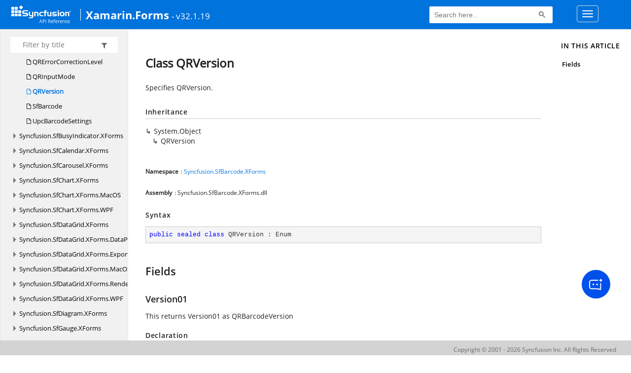

--- FILE ---
content_type: text/html; charset=utf-8
request_url: https://help.syncfusion.com/cr/xamarin/Syncfusion.SfBarcode.XForms.QRVersion.html
body_size: 4882
content:

<html lang="en">
<head>
	<!-- Google Tag Manager -->
	<script>
	(function (w, d, s, l, i) {
	w[l] = w[l] || []; w[l].push({
	'gtm.start':
	new Date().getTime(), event: 'gtm.js'
	}); var f = d.getElementsByTagName(s)[0],
	j = d.createElement(s), dl = l != 'dataLayer' ? '&l=' + l : ''; j.async = true; j.src =
	'https://www.googletagmanager.com/gtm.js?id=' + i + dl; f.parentNode.insertBefore(j, f);
	})(window, document, 'script', 'dataLayer', 'GTM-P3WXFWCW');
	</script>
	<!-- Load GTM-W8WD8WN on user interaction -->
	<script>
	document.addEventListener("DOMContentLoaded", function () {
	const events = ["mousemove", "scroll", "keydown", "touchstart"];
	function loadGTM() {
	events.forEach(event => document.removeEventListener(event, loadGTM));
	(function (w, d, s, l, i) {
	w[l] = w[l] || []; w[l].push({
	'gtm.start':
	new Date().getTime(), event: 'gtm.js'
	}); var f = d.getElementsByTagName(s)[0],
	j = d.createElement(s), dl = l != 'dataLayer' ? '&l=' + l : ''; j.async = true; j.src =
	'https://www.googletagmanager.com/gtm.js?id=' + i + dl; f.parentNode.insertBefore(j, f);
	})(window, document, 'script', 'dataLayer', 'GTM-W8WD8WN');
	}
	events.forEach(event => document.addEventListener(event, loadGTM, { once: true }));
	});
	</script>

    <meta name="viewport" content="width=device-width, initial-scale=1">
 
    <link rel="stylesheet" href="https://cdn.syncfusion.com/documentation/styles/bootstrap.gzip.min.css" />
    <!--Combined the following scripts files style.css, bootstrap-multiselect.css, Site.css and named as crdocumentation.css. it has minified, gziped and referred here.
        File path : "HomePage\Syncfusion.Documentation.Website/Content/Stylesheets/Customfonts/style.css and Syncfusion.Documentation.Website\Content\Stylesheets\CSS\"
    -->
    <link rel="stylesheet" href="/content/stylesheets/customfonts/style.css" />
    <link rel="stylesheet" href="/content/stylesheets/css/crmenu.css" />
    <script src="https://cdn.syncfusion.com/scripts/documentation/custom-scripts/jquery-1.10.2.min.js.gz"></script>
    <script src="https://cdn.syncfusion.com/scripts/documentation/custom-scripts/bootstrap.min.js.gz" defer></script>
    <script src="https://cdn.syncfusion.com/scripts/documentation/custom-scripts/select2.full.min.js.gz" defer></script>
    <script src="https://cdn.syncfusion.com/scripts/documentation/custom-scripts/bootstrap-multiselect.min.js.gz" defer></script>
    <script src="https://cdn.syncfusion.com/scripts/documentation/custom-scripts/WaitingPopup-Search.js.gz" defer></script>
    <script src="https://cdn.syncfusion.com/scripts/documentation/custom-scripts/modernizr-1.7.min.js.gz" defer></script>
    <script src="/scripts/crdocument.js" defer></script>
    <script src="/scripts/waitingpopup.js" defer></script>
    <link rel="alternate" hreflang="en-US" href="https://help.syncfusion.com/cr/xamarin/Syncfusion.SfBarcode.XForms.QRVersion.html" />
    <script type="application/ld+json">
         {"@context": "https://schema.org","@type": "Organization","name": "Syncfusion","url": "https://help.syncfusion.com/cr/xamarin/Syncfusion.SfBarcode.XForms.QRVersion.html","logo": "https://cdn.syncfusion.com/content/images/company-logos/Syncfusion_logos.png","sameAs": ["https://www.facebook.com/Syncfusion","https://twitter.com/Syncfusion","https://www.linkedin.com/company/syncfusion?trk=top_nav_home","mailto:support@syncfusion.com?"]}
    </script>
	<meta name="robots" content="follow, index" />

	<title>Class QRVersion - Xamarin.Forms API Reference | Syncfusion</title>
	<meta name="viewport" content="width=device-width, initial-scale=1">
    <meta charset="utf-8">
    <meta http-equiv="X-UA-Compatible" content="IE=edge,chrome=1">
    <meta name="description" content="Specifies QRVersion.">
    <meta name="viewport" content="width=device-width">
    <meta name="title" content="Class QRVersion
   ">
    
    
    <link rel="shortcut icon" href="../favicon.ico">
    <link rel="stylesheet" href="../styles/docfx.vendor.css">
    <link rel="stylesheet" href="../styles/docfx.css">
    <link rel="stylesheet" href="../styles/main.css">
<link rel="stylesheet" href="../styles/CRLayout.css">
<link rel="stylesheet" href="https://cdn.syncfusion.com/content/stylesheets/components/Stack1.3.7/layoutfont_cdn.css">
    <meta property="docfx:navrel" content="../toc.html">
    <meta property="docfx:tocrel" content="toc.html">
    
    <meta property="docfx:rel" content="../">
    
  <!-- Start Alexa Certify Javascript -->
<script type="text/javascript">
_atrk_opts = { atrk_acct:"LPpPs1Fx9f207i", domain:"syncfusion.com",dynamic: true};
(function() { var as = document.createElement('script'); as.type = 'text/javascript'; as.async = true; as.src = "https://certify-js.alexametrics.com/atrk.js"; var s = document.getElementsByTagName('script')[0];s.parentNode.insertBefore(as, s); })();
</script>
<noscript><img src="https://certify.alexametrics.com/atrk.gif?account=LPpPs1Fx9f207i" style="display:none" height="1" width="1" alt="alexa"></noscript>
<!-- End Alexa Certify Javascript -->

	<link rel="canonical" href="https://help.syncfusion.com/xamarin/Syncfusion.SfBarcode.XForms.QRVersion.html">
</head>
<body data-spy="scroll" data-target="#affix" data-offset="120">
	<!-- Google Tag Manager (noscript) -->
	<noscript><iframe src="https://www.googletagmanager.com/ns.html?id=GTM-P3WXFWCW"
	height="0" width="0" style="display:none;visibility:hidden"></iframe>
	</noscript>
	<!--Interaction-->
	<noscript>
	<iframe src="https://www.googletagmanager.com/ns.html?id=GTM-W8WD8WN"
	height="0" width="0" style="display:none;visibility:hidden"></iframe>
	</noscript>
	<!-- End Google Tag Manager (noscript) -->
    <div id="main_section">
        <input id="tocload" name="tocload" type="hidden" value="False" />


<script type="text/javascript">
    (function () {
        var config = {
            kitId: 'eab3tki',
            scriptTimeout: 5000
        };
        var h = document.getElementsByTagName('html')[0];
        h.className += 'wf-loading';
        var t = setTimeout(function () {
            h.className = h.className.replace(/(\s|^)wf-loading(\s|$)/g, ' ');
            h.className += ' wf-inactive';
        }, config.scriptTimeout);
        var d = false;
        var tk = document.createElement('script');
        tk.src = '//use.typekit.net/' + config.kitId + '.js';
        tk.type = 'text/javascript';
        tk.async = 'true';
        tk.onload = tk.onreadystatechange = function () {
            var rs = this.readyState;
            if (d || rs && rs != 'complete' && rs != 'loaded') return;
            d = true;
            clearTimeout(t);
            try { Typekit.load(config); } catch (e) { }
        };
        var s = document.getElementsByTagName('script')[0];
        s.parentNode.insertBefore(tk, s);
    })();
</script>
<script type="text/javascript">
    (function (d) {
        var config = {
            kitId: 'ihb7xic',
            scriptTimeout: 3000
        },
        h = d.documentElement, t = setTimeout(function () { h.className = h.className.replace(/\bwf-loading\b/g, "") + " wf-inactive"; }, config.scriptTimeout), tk = d.createElement("script"), f = false, s = d.getElementsByTagName("script")[0], a; h.className += " wf-loading"; tk.src = '//use.typekit.net/' + config.kitId + '.js'; tk.async = true; tk.onload = tk.onreadystatechange = function () { a = this.readyState; if (f || a && a != "complete" && a != "loaded") return; f = true; clearTimeout(t); try { Typekit.load(config) } catch (e) { } }; s.parentNode.insertBefore(tk, s)
    })(document);
</script>

    <nav class="navbar navbar-default navbar-fixed-top" id="ug-header">
	    <div class="container-fluid">
			<div class="navbar-header">
				<div class="ug_header_content">
					<a href="https://help.syncfusion.com/">
						<span class="hidden-xs icon-logo" id="logonew"></span>
					</a>
					<div class="visible-xs mobile-layout">
						<img class="menu-icon" src="/content/images/menu-icon_white.png" data-toggle="collapse" href="#sidetoggle" aria-expanded="false" aria-controls="sidetoggle" id="leftside-toc" alt="menu" />
							<a href="https://help.syncfusion.com/">
								<span class="icon-logo" id="logonew"></span>
							</a>
					</div> 
			    </div>

					<h2 id="platformName">
						<a id="platformUrl" href=/cr/xamarin>Xamarin.Forms</a><label>- v32.1.19</label>
					</h2>
				<form class="navbar-form navbar-left">
						<div class="form-group">
							<gcse:search></gcse:search>
						</div>
				</form>
				<button type="button" class="navbar-toggle collapsed" data-toggle="collapse" data-target="#bs-example-navbar-collapse-1" aria-expanded="false">
					<span class="sr-only">Toggle navigation</span>
					<span class="icon-bar"></span>
					<span class="icon-bar"></span>
					<span class="icon-bar"></span>
				</button>
			</div>
        
				<div class="collapse navbar-collapse menu-right-section menu-bar-item" id="bs-example-navbar-collapse-1">
					<ul class="nav navbar-nav"  id="top_link" >
									<li><a href="https://www.syncfusion.com/code-examples" target="_blank">Code Examples</a></li>
									<li><a href="https://help.syncfusion.com/upgrade-guide/xamarin" target="_blank">Upgrade Guide</a></li>
									<li><a href="https://help.syncfusion.com/xamarin/introduction/overview" id="user_guide" target="_blank">User Guide</a></li>
									<li><a href="https://www.syncfusion.com/demos" target="_blank">Demos</a></li>
									<li><a href="https://support.syncfusion.com/create" target="_blank">Support</a></li>
									<li><a href="https://www.syncfusion.com/forums/xamarin.forms" target="_blank">Forums</a></li>
									<li><a id="download_section" href="https://www.syncfusion.com/downloads/xamarin" target="_blank">Download</a></li>
					</ul>
				</div>
	
		  	</div>
	</nav>

        <div id="loader" class="center"></div><div id="splitter"></div>
    <div id="wrapper">
      <header>
        
        <nav id="autocollapse" class="navbar navbar-inverse ng-scope" role="navigation">
          <div class="container">
            <div class="navbar-header">
              <button type="button" class="navbar-toggle" data-toggle="collapse" data-target="#navbar">
                <span class="sr-only">Toggle navigation</span>
                <span class="icon-bar"></span>
                <span class="icon-bar"></span>
                <span class="icon-bar"></span>
              </button>
              
              <a class="navbar-brand" href="../index.html">
                
              </a>
            </div>
            <div class="collapse navbar-collapse" id="navbar">
              <form class="navbar-form navbar-right" role="search" id="search">
                <div class="form-group">
                  <input type="text" class="form-control" id="search-query" placeholder="Search" autocomplete="off">
                </div>
              </form>
            </div>
          </div>
        </nav>
        
        <div class="subnav navbar navbar-default">
          <div class="container hide-when-search" id="breadcrumb">
            <ul class="breadcrumb">
              <li></li>
            </ul>
          </div>
        </div>
      </header>
      <div class="container body-content">
        
        <div id="search-results">
          <div class="search-list"></div>
          <div class="sr-items">
            <p><i class="glyphicon glyphicon-refresh index-loading"></i></p>
          </div>
          <ul id="pagination"></ul>
        </div>
      </div>
      <div role="main" class="container body-content hide-when-search">
        
        <div class="sidenav hide-when-search">
          <a class="btn toc-toggle collapse" data-toggle="collapse" href="#sidetoggle" aria-expanded="false" aria-controls="sidetoggle">Show / Hide Table of Contents</a>
          <div class="sidetoggle collapse" id="sidetoggle">
            <div id="sidetoc"></div>
          </div>
        </div>
        <div class="article row grid-right">
          <div class="col-md-10">
            <article class="content wrap" id="_content" data-uid="Syncfusion.SfBarcode.XForms.QRVersion">
  
  
  <h1 id="Syncfusion_SfBarcode_XForms_QRVersion" data-uid="Syncfusion.SfBarcode.XForms.QRVersion" class="text-break">Class QRVersion
  </h1>
  <div class="markdown level0 summary"><p>Specifies QRVersion.</p>
</div>
  <div class="markdown level0 conceptual"></div>
  <div class="inheritance">
    <h5>Inheritance</h5>
    <div class="level0"><span class="xref">System.Object</span></div>
    <div class="level1"><span class="xref">QRVersion</span></div>
  </div>
  <h6><strong>Namespace</strong>: <a class="xref" href="Syncfusion.SfBarcode.XForms.html">Syncfusion.SfBarcode.XForms</a></h6>
  <h6><strong>Assembly</strong>: Syncfusion.SfBarcode.XForms.dll</h6>
  <h5 id="Syncfusion_SfBarcode_XForms_QRVersion_syntax">Syntax</h5>
  <div class="codewrapper">
    <pre><code class="lang-csharp hljs">public sealed class QRVersion : Enum</code></pre>
  </div>
  <h3 id="fields">Fields
  </h3>
  
  
  
  
  
  <h4 id="Syncfusion_SfBarcode_XForms_QRVersion_Version01" data-uid="Syncfusion.SfBarcode.XForms.QRVersion.Version01">Version01</h4>
  <div class="markdown level1 summary"><p>This returns Version01 as QRBarcodeVersion</p>
</div>
  <div class="markdown level1 conceptual"></div>
  <h5 class="decalaration">Declaration</h5>
  <div class="codewrapper">
    <pre><code class="lang-csharp hljs">public const QRVersion Version01</code></pre>
  </div>
  <h5 class="fieldValue">Field Value</h5>
  <table class="table table-borderedfieldvalue table-striped table-condensed" id="borderedfield">
    <thead>
      <tr>
        <th>Type</th>
        
      </tr>
    </thead>
    <tbody>
      <tr>
        <td><a class="xref" href="Syncfusion.SfBarcode.XForms.QRVersion.html">QRVersion</a></td>
        
      </tr>
    </tbody>
  </table>
  
  
  <h4 id="Syncfusion_SfBarcode_XForms_QRVersion_Version02" data-uid="Syncfusion.SfBarcode.XForms.QRVersion.Version02">Version02</h4>
  <div class="markdown level1 summary"><p>This returns Version02 as QRBarcodeVersion</p>
</div>
  <div class="markdown level1 conceptual"></div>
  <h5 class="decalaration">Declaration</h5>
  <div class="codewrapper">
    <pre><code class="lang-csharp hljs">public const QRVersion Version02</code></pre>
  </div>
  <h5 class="fieldValue">Field Value</h5>
  <table class="table table-borderedfieldvalue table-striped table-condensed" id="borderedfield">
    <thead>
      <tr>
        <th>Type</th>
        
      </tr>
    </thead>
    <tbody>
      <tr>
        <td><a class="xref" href="Syncfusion.SfBarcode.XForms.QRVersion.html">QRVersion</a></td>
        
      </tr>
    </tbody>
  </table>
  
  
  <h4 id="Syncfusion_SfBarcode_XForms_QRVersion_Version03" data-uid="Syncfusion.SfBarcode.XForms.QRVersion.Version03">Version03</h4>
  <div class="markdown level1 summary"><p>This returns Version03 as QRBarcodeVersion</p>
</div>
  <div class="markdown level1 conceptual"></div>
  <h5 class="decalaration">Declaration</h5>
  <div class="codewrapper">
    <pre><code class="lang-csharp hljs">public const QRVersion Version03</code></pre>
  </div>
  <h5 class="fieldValue">Field Value</h5>
  <table class="table table-borderedfieldvalue table-striped table-condensed" id="borderedfield">
    <thead>
      <tr>
        <th>Type</th>
        
      </tr>
    </thead>
    <tbody>
      <tr>
        <td><a class="xref" href="Syncfusion.SfBarcode.XForms.QRVersion.html">QRVersion</a></td>
        
      </tr>
    </tbody>
  </table>
  
  
  <h4 id="Syncfusion_SfBarcode_XForms_QRVersion_Version04" data-uid="Syncfusion.SfBarcode.XForms.QRVersion.Version04">Version04</h4>
  <div class="markdown level1 summary"><p>This returns Version04 as QRBarcodeVersion</p>
</div>
  <div class="markdown level1 conceptual"></div>
  <h5 class="decalaration">Declaration</h5>
  <div class="codewrapper">
    <pre><code class="lang-csharp hljs">public const QRVersion Version04</code></pre>
  </div>
  <h5 class="fieldValue">Field Value</h5>
  <table class="table table-borderedfieldvalue table-striped table-condensed" id="borderedfield">
    <thead>
      <tr>
        <th>Type</th>
        
      </tr>
    </thead>
    <tbody>
      <tr>
        <td><a class="xref" href="Syncfusion.SfBarcode.XForms.QRVersion.html">QRVersion</a></td>
        
      </tr>
    </tbody>
  </table>
  
  
  <h4 id="Syncfusion_SfBarcode_XForms_QRVersion_Version05" data-uid="Syncfusion.SfBarcode.XForms.QRVersion.Version05">Version05</h4>
  <div class="markdown level1 summary"><p>This returns Version05 as QRBarcodeVersion</p>
</div>
  <div class="markdown level1 conceptual"></div>
  <h5 class="decalaration">Declaration</h5>
  <div class="codewrapper">
    <pre><code class="lang-csharp hljs">public const QRVersion Version05</code></pre>
  </div>
  <h5 class="fieldValue">Field Value</h5>
  <table class="table table-borderedfieldvalue table-striped table-condensed" id="borderedfield">
    <thead>
      <tr>
        <th>Type</th>
        
      </tr>
    </thead>
    <tbody>
      <tr>
        <td><a class="xref" href="Syncfusion.SfBarcode.XForms.QRVersion.html">QRVersion</a></td>
        
      </tr>
    </tbody>
  </table>
  
  
  <h4 id="Syncfusion_SfBarcode_XForms_QRVersion_Version06" data-uid="Syncfusion.SfBarcode.XForms.QRVersion.Version06">Version06</h4>
  <div class="markdown level1 summary"><p>This returns Version06 as QRBarcodeVersion</p>
</div>
  <div class="markdown level1 conceptual"></div>
  <h5 class="decalaration">Declaration</h5>
  <div class="codewrapper">
    <pre><code class="lang-csharp hljs">public const QRVersion Version06</code></pre>
  </div>
  <h5 class="fieldValue">Field Value</h5>
  <table class="table table-borderedfieldvalue table-striped table-condensed" id="borderedfield">
    <thead>
      <tr>
        <th>Type</th>
        
      </tr>
    </thead>
    <tbody>
      <tr>
        <td><a class="xref" href="Syncfusion.SfBarcode.XForms.QRVersion.html">QRVersion</a></td>
        
      </tr>
    </tbody>
  </table>
  
  
  <h4 id="Syncfusion_SfBarcode_XForms_QRVersion_Version07" data-uid="Syncfusion.SfBarcode.XForms.QRVersion.Version07">Version07</h4>
  <div class="markdown level1 summary"><p>This returns Version07 as QRBarcodeVersion</p>
</div>
  <div class="markdown level1 conceptual"></div>
  <h5 class="decalaration">Declaration</h5>
  <div class="codewrapper">
    <pre><code class="lang-csharp hljs">public const QRVersion Version07</code></pre>
  </div>
  <h5 class="fieldValue">Field Value</h5>
  <table class="table table-borderedfieldvalue table-striped table-condensed" id="borderedfield">
    <thead>
      <tr>
        <th>Type</th>
        
      </tr>
    </thead>
    <tbody>
      <tr>
        <td><a class="xref" href="Syncfusion.SfBarcode.XForms.QRVersion.html">QRVersion</a></td>
        
      </tr>
    </tbody>
  </table>
  
  
  <h4 id="Syncfusion_SfBarcode_XForms_QRVersion_Version08" data-uid="Syncfusion.SfBarcode.XForms.QRVersion.Version08">Version08</h4>
  <div class="markdown level1 summary"><p>This returns Version08 as QRBarcodeVersion</p>
</div>
  <div class="markdown level1 conceptual"></div>
  <h5 class="decalaration">Declaration</h5>
  <div class="codewrapper">
    <pre><code class="lang-csharp hljs">public const QRVersion Version08</code></pre>
  </div>
  <h5 class="fieldValue">Field Value</h5>
  <table class="table table-borderedfieldvalue table-striped table-condensed" id="borderedfield">
    <thead>
      <tr>
        <th>Type</th>
        
      </tr>
    </thead>
    <tbody>
      <tr>
        <td><a class="xref" href="Syncfusion.SfBarcode.XForms.QRVersion.html">QRVersion</a></td>
        
      </tr>
    </tbody>
  </table>
  
  
  <h4 id="Syncfusion_SfBarcode_XForms_QRVersion_Version09" data-uid="Syncfusion.SfBarcode.XForms.QRVersion.Version09">Version09</h4>
  <div class="markdown level1 summary"><p>This returns Version09 as QRBarcodeVersion</p>
</div>
  <div class="markdown level1 conceptual"></div>
  <h5 class="decalaration">Declaration</h5>
  <div class="codewrapper">
    <pre><code class="lang-csharp hljs">public const QRVersion Version09</code></pre>
  </div>
  <h5 class="fieldValue">Field Value</h5>
  <table class="table table-borderedfieldvalue table-striped table-condensed" id="borderedfield">
    <thead>
      <tr>
        <th>Type</th>
        
      </tr>
    </thead>
    <tbody>
      <tr>
        <td><a class="xref" href="Syncfusion.SfBarcode.XForms.QRVersion.html">QRVersion</a></td>
        
      </tr>
    </tbody>
  </table>
  
  
  <h4 id="Syncfusion_SfBarcode_XForms_QRVersion_Version10" data-uid="Syncfusion.SfBarcode.XForms.QRVersion.Version10">Version10</h4>
  <div class="markdown level1 summary"><p>This returns Version10 as QRBarcodeVersion</p>
</div>
  <div class="markdown level1 conceptual"></div>
  <h5 class="decalaration">Declaration</h5>
  <div class="codewrapper">
    <pre><code class="lang-csharp hljs">public const QRVersion Version10</code></pre>
  </div>
  <h5 class="fieldValue">Field Value</h5>
  <table class="table table-borderedfieldvalue table-striped table-condensed" id="borderedfield">
    <thead>
      <tr>
        <th>Type</th>
        
      </tr>
    </thead>
    <tbody>
      <tr>
        <td><a class="xref" href="Syncfusion.SfBarcode.XForms.QRVersion.html">QRVersion</a></td>
        
      </tr>
    </tbody>
  </table>
  
  
  <h4 id="Syncfusion_SfBarcode_XForms_QRVersion_Version11" data-uid="Syncfusion.SfBarcode.XForms.QRVersion.Version11">Version11</h4>
  <div class="markdown level1 summary"><p>This returns Version11 as QRBarcodeVersion</p>
</div>
  <div class="markdown level1 conceptual"></div>
  <h5 class="decalaration">Declaration</h5>
  <div class="codewrapper">
    <pre><code class="lang-csharp hljs">public const QRVersion Version11</code></pre>
  </div>
  <h5 class="fieldValue">Field Value</h5>
  <table class="table table-borderedfieldvalue table-striped table-condensed" id="borderedfield">
    <thead>
      <tr>
        <th>Type</th>
        
      </tr>
    </thead>
    <tbody>
      <tr>
        <td><a class="xref" href="Syncfusion.SfBarcode.XForms.QRVersion.html">QRVersion</a></td>
        
      </tr>
    </tbody>
  </table>
  
  
  <h4 id="Syncfusion_SfBarcode_XForms_QRVersion_Version12" data-uid="Syncfusion.SfBarcode.XForms.QRVersion.Version12">Version12</h4>
  <div class="markdown level1 summary"><p>This returns Version12 as QRBarcodeVersion</p>
</div>
  <div class="markdown level1 conceptual"></div>
  <h5 class="decalaration">Declaration</h5>
  <div class="codewrapper">
    <pre><code class="lang-csharp hljs">public const QRVersion Version12</code></pre>
  </div>
  <h5 class="fieldValue">Field Value</h5>
  <table class="table table-borderedfieldvalue table-striped table-condensed" id="borderedfield">
    <thead>
      <tr>
        <th>Type</th>
        
      </tr>
    </thead>
    <tbody>
      <tr>
        <td><a class="xref" href="Syncfusion.SfBarcode.XForms.QRVersion.html">QRVersion</a></td>
        
      </tr>
    </tbody>
  </table>
  
  
  <h4 id="Syncfusion_SfBarcode_XForms_QRVersion_Version13" data-uid="Syncfusion.SfBarcode.XForms.QRVersion.Version13">Version13</h4>
  <div class="markdown level1 summary"><p>This returns Version13 as QRBarcodeVersion</p>
</div>
  <div class="markdown level1 conceptual"></div>
  <h5 class="decalaration">Declaration</h5>
  <div class="codewrapper">
    <pre><code class="lang-csharp hljs">public const QRVersion Version13</code></pre>
  </div>
  <h5 class="fieldValue">Field Value</h5>
  <table class="table table-borderedfieldvalue table-striped table-condensed" id="borderedfield">
    <thead>
      <tr>
        <th>Type</th>
        
      </tr>
    </thead>
    <tbody>
      <tr>
        <td><a class="xref" href="Syncfusion.SfBarcode.XForms.QRVersion.html">QRVersion</a></td>
        
      </tr>
    </tbody>
  </table>
  
  
  <h4 id="Syncfusion_SfBarcode_XForms_QRVersion_Version14" data-uid="Syncfusion.SfBarcode.XForms.QRVersion.Version14">Version14</h4>
  <div class="markdown level1 summary"><p>This returns Version14 as QRBarcodeVersion</p>
</div>
  <div class="markdown level1 conceptual"></div>
  <h5 class="decalaration">Declaration</h5>
  <div class="codewrapper">
    <pre><code class="lang-csharp hljs">public const QRVersion Version14</code></pre>
  </div>
  <h5 class="fieldValue">Field Value</h5>
  <table class="table table-borderedfieldvalue table-striped table-condensed" id="borderedfield">
    <thead>
      <tr>
        <th>Type</th>
        
      </tr>
    </thead>
    <tbody>
      <tr>
        <td><a class="xref" href="Syncfusion.SfBarcode.XForms.QRVersion.html">QRVersion</a></td>
        
      </tr>
    </tbody>
  </table>
  
  
  <h4 id="Syncfusion_SfBarcode_XForms_QRVersion_Version15" data-uid="Syncfusion.SfBarcode.XForms.QRVersion.Version15">Version15</h4>
  <div class="markdown level1 summary"><p>This returns Version15 as QRBarcodeVersion</p>
</div>
  <div class="markdown level1 conceptual"></div>
  <h5 class="decalaration">Declaration</h5>
  <div class="codewrapper">
    <pre><code class="lang-csharp hljs">public const QRVersion Version15</code></pre>
  </div>
  <h5 class="fieldValue">Field Value</h5>
  <table class="table table-borderedfieldvalue table-striped table-condensed" id="borderedfield">
    <thead>
      <tr>
        <th>Type</th>
        
      </tr>
    </thead>
    <tbody>
      <tr>
        <td><a class="xref" href="Syncfusion.SfBarcode.XForms.QRVersion.html">QRVersion</a></td>
        
      </tr>
    </tbody>
  </table>
  
  
  <h4 id="Syncfusion_SfBarcode_XForms_QRVersion_Version16" data-uid="Syncfusion.SfBarcode.XForms.QRVersion.Version16">Version16</h4>
  <div class="markdown level1 summary"><p>This returns Version16 as QRBarcodeVersion</p>
</div>
  <div class="markdown level1 conceptual"></div>
  <h5 class="decalaration">Declaration</h5>
  <div class="codewrapper">
    <pre><code class="lang-csharp hljs">public const QRVersion Version16</code></pre>
  </div>
  <h5 class="fieldValue">Field Value</h5>
  <table class="table table-borderedfieldvalue table-striped table-condensed" id="borderedfield">
    <thead>
      <tr>
        <th>Type</th>
        
      </tr>
    </thead>
    <tbody>
      <tr>
        <td><a class="xref" href="Syncfusion.SfBarcode.XForms.QRVersion.html">QRVersion</a></td>
        
      </tr>
    </tbody>
  </table>
  
  
  <h4 id="Syncfusion_SfBarcode_XForms_QRVersion_Version17" data-uid="Syncfusion.SfBarcode.XForms.QRVersion.Version17">Version17</h4>
  <div class="markdown level1 summary"><p>This returns Version17 as QRBarcodeVersion</p>
</div>
  <div class="markdown level1 conceptual"></div>
  <h5 class="decalaration">Declaration</h5>
  <div class="codewrapper">
    <pre><code class="lang-csharp hljs">public const QRVersion Version17</code></pre>
  </div>
  <h5 class="fieldValue">Field Value</h5>
  <table class="table table-borderedfieldvalue table-striped table-condensed" id="borderedfield">
    <thead>
      <tr>
        <th>Type</th>
        
      </tr>
    </thead>
    <tbody>
      <tr>
        <td><a class="xref" href="Syncfusion.SfBarcode.XForms.QRVersion.html">QRVersion</a></td>
        
      </tr>
    </tbody>
  </table>
  
  
  <h4 id="Syncfusion_SfBarcode_XForms_QRVersion_Version18" data-uid="Syncfusion.SfBarcode.XForms.QRVersion.Version18">Version18</h4>
  <div class="markdown level1 summary"><p>This returns Version18 as QRBarcodeVersion</p>
</div>
  <div class="markdown level1 conceptual"></div>
  <h5 class="decalaration">Declaration</h5>
  <div class="codewrapper">
    <pre><code class="lang-csharp hljs">public const QRVersion Version18</code></pre>
  </div>
  <h5 class="fieldValue">Field Value</h5>
  <table class="table table-borderedfieldvalue table-striped table-condensed" id="borderedfield">
    <thead>
      <tr>
        <th>Type</th>
        
      </tr>
    </thead>
    <tbody>
      <tr>
        <td><a class="xref" href="Syncfusion.SfBarcode.XForms.QRVersion.html">QRVersion</a></td>
        
      </tr>
    </tbody>
  </table>
  
  
  <h4 id="Syncfusion_SfBarcode_XForms_QRVersion_Version19" data-uid="Syncfusion.SfBarcode.XForms.QRVersion.Version19">Version19</h4>
  <div class="markdown level1 summary"><p>This returns Version19 as QRBarcodeVersion</p>
</div>
  <div class="markdown level1 conceptual"></div>
  <h5 class="decalaration">Declaration</h5>
  <div class="codewrapper">
    <pre><code class="lang-csharp hljs">public const QRVersion Version19</code></pre>
  </div>
  <h5 class="fieldValue">Field Value</h5>
  <table class="table table-borderedfieldvalue table-striped table-condensed" id="borderedfield">
    <thead>
      <tr>
        <th>Type</th>
        
      </tr>
    </thead>
    <tbody>
      <tr>
        <td><a class="xref" href="Syncfusion.SfBarcode.XForms.QRVersion.html">QRVersion</a></td>
        
      </tr>
    </tbody>
  </table>
  
  
  <h4 id="Syncfusion_SfBarcode_XForms_QRVersion_Version20" data-uid="Syncfusion.SfBarcode.XForms.QRVersion.Version20">Version20</h4>
  <div class="markdown level1 summary"><p>This returns Version20 as QRBarcodeVersion</p>
</div>
  <div class="markdown level1 conceptual"></div>
  <h5 class="decalaration">Declaration</h5>
  <div class="codewrapper">
    <pre><code class="lang-csharp hljs">public const QRVersion Version20</code></pre>
  </div>
  <h5 class="fieldValue">Field Value</h5>
  <table class="table table-borderedfieldvalue table-striped table-condensed" id="borderedfield">
    <thead>
      <tr>
        <th>Type</th>
        
      </tr>
    </thead>
    <tbody>
      <tr>
        <td><a class="xref" href="Syncfusion.SfBarcode.XForms.QRVersion.html">QRVersion</a></td>
        
      </tr>
    </tbody>
  </table>
  
  
  <h4 id="Syncfusion_SfBarcode_XForms_QRVersion_Version21" data-uid="Syncfusion.SfBarcode.XForms.QRVersion.Version21">Version21</h4>
  <div class="markdown level1 summary"><p>This returns Version21 as QRBarcodeVersion</p>
</div>
  <div class="markdown level1 conceptual"></div>
  <h5 class="decalaration">Declaration</h5>
  <div class="codewrapper">
    <pre><code class="lang-csharp hljs">public const QRVersion Version21</code></pre>
  </div>
  <h5 class="fieldValue">Field Value</h5>
  <table class="table table-borderedfieldvalue table-striped table-condensed" id="borderedfield">
    <thead>
      <tr>
        <th>Type</th>
        
      </tr>
    </thead>
    <tbody>
      <tr>
        <td><a class="xref" href="Syncfusion.SfBarcode.XForms.QRVersion.html">QRVersion</a></td>
        
      </tr>
    </tbody>
  </table>
  
  
  <h4 id="Syncfusion_SfBarcode_XForms_QRVersion_Version22" data-uid="Syncfusion.SfBarcode.XForms.QRVersion.Version22">Version22</h4>
  <div class="markdown level1 summary"><p>This returns Version22 as QRBarcodeVersion</p>
</div>
  <div class="markdown level1 conceptual"></div>
  <h5 class="decalaration">Declaration</h5>
  <div class="codewrapper">
    <pre><code class="lang-csharp hljs">public const QRVersion Version22</code></pre>
  </div>
  <h5 class="fieldValue">Field Value</h5>
  <table class="table table-borderedfieldvalue table-striped table-condensed" id="borderedfield">
    <thead>
      <tr>
        <th>Type</th>
        
      </tr>
    </thead>
    <tbody>
      <tr>
        <td><a class="xref" href="Syncfusion.SfBarcode.XForms.QRVersion.html">QRVersion</a></td>
        
      </tr>
    </tbody>
  </table>
  
  
  <h4 id="Syncfusion_SfBarcode_XForms_QRVersion_Version23" data-uid="Syncfusion.SfBarcode.XForms.QRVersion.Version23">Version23</h4>
  <div class="markdown level1 summary"><p>This returns Version23 as QRBarcodeVersion</p>
</div>
  <div class="markdown level1 conceptual"></div>
  <h5 class="decalaration">Declaration</h5>
  <div class="codewrapper">
    <pre><code class="lang-csharp hljs">public const QRVersion Version23</code></pre>
  </div>
  <h5 class="fieldValue">Field Value</h5>
  <table class="table table-borderedfieldvalue table-striped table-condensed" id="borderedfield">
    <thead>
      <tr>
        <th>Type</th>
        
      </tr>
    </thead>
    <tbody>
      <tr>
        <td><a class="xref" href="Syncfusion.SfBarcode.XForms.QRVersion.html">QRVersion</a></td>
        
      </tr>
    </tbody>
  </table>
  
  
  <h4 id="Syncfusion_SfBarcode_XForms_QRVersion_Version24" data-uid="Syncfusion.SfBarcode.XForms.QRVersion.Version24">Version24</h4>
  <div class="markdown level1 summary"><p>This returns Version24 as QRBarcodeVersion</p>
</div>
  <div class="markdown level1 conceptual"></div>
  <h5 class="decalaration">Declaration</h5>
  <div class="codewrapper">
    <pre><code class="lang-csharp hljs">public const QRVersion Version24</code></pre>
  </div>
  <h5 class="fieldValue">Field Value</h5>
  <table class="table table-borderedfieldvalue table-striped table-condensed" id="borderedfield">
    <thead>
      <tr>
        <th>Type</th>
        
      </tr>
    </thead>
    <tbody>
      <tr>
        <td><a class="xref" href="Syncfusion.SfBarcode.XForms.QRVersion.html">QRVersion</a></td>
        
      </tr>
    </tbody>
  </table>
  
  
  <h4 id="Syncfusion_SfBarcode_XForms_QRVersion_Version25" data-uid="Syncfusion.SfBarcode.XForms.QRVersion.Version25">Version25</h4>
  <div class="markdown level1 summary"><p>This returns Version25 as QRBarcodeVersion</p>
</div>
  <div class="markdown level1 conceptual"></div>
  <h5 class="decalaration">Declaration</h5>
  <div class="codewrapper">
    <pre><code class="lang-csharp hljs">public const QRVersion Version25</code></pre>
  </div>
  <h5 class="fieldValue">Field Value</h5>
  <table class="table table-borderedfieldvalue table-striped table-condensed" id="borderedfield">
    <thead>
      <tr>
        <th>Type</th>
        
      </tr>
    </thead>
    <tbody>
      <tr>
        <td><a class="xref" href="Syncfusion.SfBarcode.XForms.QRVersion.html">QRVersion</a></td>
        
      </tr>
    </tbody>
  </table>
  
  
  <h4 id="Syncfusion_SfBarcode_XForms_QRVersion_Version26" data-uid="Syncfusion.SfBarcode.XForms.QRVersion.Version26">Version26</h4>
  <div class="markdown level1 summary"><p>This returns Version26 as QRBarcodeVersion</p>
</div>
  <div class="markdown level1 conceptual"></div>
  <h5 class="decalaration">Declaration</h5>
  <div class="codewrapper">
    <pre><code class="lang-csharp hljs">public const QRVersion Version26</code></pre>
  </div>
  <h5 class="fieldValue">Field Value</h5>
  <table class="table table-borderedfieldvalue table-striped table-condensed" id="borderedfield">
    <thead>
      <tr>
        <th>Type</th>
        
      </tr>
    </thead>
    <tbody>
      <tr>
        <td><a class="xref" href="Syncfusion.SfBarcode.XForms.QRVersion.html">QRVersion</a></td>
        
      </tr>
    </tbody>
  </table>
  
  
  <h4 id="Syncfusion_SfBarcode_XForms_QRVersion_Version27" data-uid="Syncfusion.SfBarcode.XForms.QRVersion.Version27">Version27</h4>
  <div class="markdown level1 summary"><p>This returns Version27 as QRBarcodeVersion</p>
</div>
  <div class="markdown level1 conceptual"></div>
  <h5 class="decalaration">Declaration</h5>
  <div class="codewrapper">
    <pre><code class="lang-csharp hljs">public const QRVersion Version27</code></pre>
  </div>
  <h5 class="fieldValue">Field Value</h5>
  <table class="table table-borderedfieldvalue table-striped table-condensed" id="borderedfield">
    <thead>
      <tr>
        <th>Type</th>
        
      </tr>
    </thead>
    <tbody>
      <tr>
        <td><a class="xref" href="Syncfusion.SfBarcode.XForms.QRVersion.html">QRVersion</a></td>
        
      </tr>
    </tbody>
  </table>
  
  
  <h4 id="Syncfusion_SfBarcode_XForms_QRVersion_Version28" data-uid="Syncfusion.SfBarcode.XForms.QRVersion.Version28">Version28</h4>
  <div class="markdown level1 summary"><p>This returns Version28 as QRBarcodeVersion</p>
</div>
  <div class="markdown level1 conceptual"></div>
  <h5 class="decalaration">Declaration</h5>
  <div class="codewrapper">
    <pre><code class="lang-csharp hljs">public const QRVersion Version28</code></pre>
  </div>
  <h5 class="fieldValue">Field Value</h5>
  <table class="table table-borderedfieldvalue table-striped table-condensed" id="borderedfield">
    <thead>
      <tr>
        <th>Type</th>
        
      </tr>
    </thead>
    <tbody>
      <tr>
        <td><a class="xref" href="Syncfusion.SfBarcode.XForms.QRVersion.html">QRVersion</a></td>
        
      </tr>
    </tbody>
  </table>
  
  
  <h4 id="Syncfusion_SfBarcode_XForms_QRVersion_Version29" data-uid="Syncfusion.SfBarcode.XForms.QRVersion.Version29">Version29</h4>
  <div class="markdown level1 summary"><p>This returns Version29 as QRBarcodeVersion</p>
</div>
  <div class="markdown level1 conceptual"></div>
  <h5 class="decalaration">Declaration</h5>
  <div class="codewrapper">
    <pre><code class="lang-csharp hljs">public const QRVersion Version29</code></pre>
  </div>
  <h5 class="fieldValue">Field Value</h5>
  <table class="table table-borderedfieldvalue table-striped table-condensed" id="borderedfield">
    <thead>
      <tr>
        <th>Type</th>
        
      </tr>
    </thead>
    <tbody>
      <tr>
        <td><a class="xref" href="Syncfusion.SfBarcode.XForms.QRVersion.html">QRVersion</a></td>
        
      </tr>
    </tbody>
  </table>
  
  
  <h4 id="Syncfusion_SfBarcode_XForms_QRVersion_Version30" data-uid="Syncfusion.SfBarcode.XForms.QRVersion.Version30">Version30</h4>
  <div class="markdown level1 summary"><p>This returns Version30 as QRBarcodeVersion</p>
</div>
  <div class="markdown level1 conceptual"></div>
  <h5 class="decalaration">Declaration</h5>
  <div class="codewrapper">
    <pre><code class="lang-csharp hljs">public const QRVersion Version30</code></pre>
  </div>
  <h5 class="fieldValue">Field Value</h5>
  <table class="table table-borderedfieldvalue table-striped table-condensed" id="borderedfield">
    <thead>
      <tr>
        <th>Type</th>
        
      </tr>
    </thead>
    <tbody>
      <tr>
        <td><a class="xref" href="Syncfusion.SfBarcode.XForms.QRVersion.html">QRVersion</a></td>
        
      </tr>
    </tbody>
  </table>
  
  
  <h4 id="Syncfusion_SfBarcode_XForms_QRVersion_Version31" data-uid="Syncfusion.SfBarcode.XForms.QRVersion.Version31">Version31</h4>
  <div class="markdown level1 summary"><p>This returns Version31 as QRBarcodeVersion</p>
</div>
  <div class="markdown level1 conceptual"></div>
  <h5 class="decalaration">Declaration</h5>
  <div class="codewrapper">
    <pre><code class="lang-csharp hljs">public const QRVersion Version31</code></pre>
  </div>
  <h5 class="fieldValue">Field Value</h5>
  <table class="table table-borderedfieldvalue table-striped table-condensed" id="borderedfield">
    <thead>
      <tr>
        <th>Type</th>
        
      </tr>
    </thead>
    <tbody>
      <tr>
        <td><a class="xref" href="Syncfusion.SfBarcode.XForms.QRVersion.html">QRVersion</a></td>
        
      </tr>
    </tbody>
  </table>
  
  
  <h4 id="Syncfusion_SfBarcode_XForms_QRVersion_Version32" data-uid="Syncfusion.SfBarcode.XForms.QRVersion.Version32">Version32</h4>
  <div class="markdown level1 summary"><p>This returns Version32 as QRBarcodeVersion</p>
</div>
  <div class="markdown level1 conceptual"></div>
  <h5 class="decalaration">Declaration</h5>
  <div class="codewrapper">
    <pre><code class="lang-csharp hljs">public const QRVersion Version32</code></pre>
  </div>
  <h5 class="fieldValue">Field Value</h5>
  <table class="table table-borderedfieldvalue table-striped table-condensed" id="borderedfield">
    <thead>
      <tr>
        <th>Type</th>
        
      </tr>
    </thead>
    <tbody>
      <tr>
        <td><a class="xref" href="Syncfusion.SfBarcode.XForms.QRVersion.html">QRVersion</a></td>
        
      </tr>
    </tbody>
  </table>
  
  
  <h4 id="Syncfusion_SfBarcode_XForms_QRVersion_Version33" data-uid="Syncfusion.SfBarcode.XForms.QRVersion.Version33">Version33</h4>
  <div class="markdown level1 summary"><p>This returns Version33 as QRBarcodeVersion</p>
</div>
  <div class="markdown level1 conceptual"></div>
  <h5 class="decalaration">Declaration</h5>
  <div class="codewrapper">
    <pre><code class="lang-csharp hljs">public const QRVersion Version33</code></pre>
  </div>
  <h5 class="fieldValue">Field Value</h5>
  <table class="table table-borderedfieldvalue table-striped table-condensed" id="borderedfield">
    <thead>
      <tr>
        <th>Type</th>
        
      </tr>
    </thead>
    <tbody>
      <tr>
        <td><a class="xref" href="Syncfusion.SfBarcode.XForms.QRVersion.html">QRVersion</a></td>
        
      </tr>
    </tbody>
  </table>
  
  
  <h4 id="Syncfusion_SfBarcode_XForms_QRVersion_Version34" data-uid="Syncfusion.SfBarcode.XForms.QRVersion.Version34">Version34</h4>
  <div class="markdown level1 summary"><p>This returns Version34 as QRBarcodeVersion</p>
</div>
  <div class="markdown level1 conceptual"></div>
  <h5 class="decalaration">Declaration</h5>
  <div class="codewrapper">
    <pre><code class="lang-csharp hljs">public const QRVersion Version34</code></pre>
  </div>
  <h5 class="fieldValue">Field Value</h5>
  <table class="table table-borderedfieldvalue table-striped table-condensed" id="borderedfield">
    <thead>
      <tr>
        <th>Type</th>
        
      </tr>
    </thead>
    <tbody>
      <tr>
        <td><a class="xref" href="Syncfusion.SfBarcode.XForms.QRVersion.html">QRVersion</a></td>
        
      </tr>
    </tbody>
  </table>
  
  
  <h4 id="Syncfusion_SfBarcode_XForms_QRVersion_Version35" data-uid="Syncfusion.SfBarcode.XForms.QRVersion.Version35">Version35</h4>
  <div class="markdown level1 summary"><p>This returns Version35 as QRBarcodeVersion</p>
</div>
  <div class="markdown level1 conceptual"></div>
  <h5 class="decalaration">Declaration</h5>
  <div class="codewrapper">
    <pre><code class="lang-csharp hljs">public const QRVersion Version35</code></pre>
  </div>
  <h5 class="fieldValue">Field Value</h5>
  <table class="table table-borderedfieldvalue table-striped table-condensed" id="borderedfield">
    <thead>
      <tr>
        <th>Type</th>
        
      </tr>
    </thead>
    <tbody>
      <tr>
        <td><a class="xref" href="Syncfusion.SfBarcode.XForms.QRVersion.html">QRVersion</a></td>
        
      </tr>
    </tbody>
  </table>
  
  
  <h4 id="Syncfusion_SfBarcode_XForms_QRVersion_Version36" data-uid="Syncfusion.SfBarcode.XForms.QRVersion.Version36">Version36</h4>
  <div class="markdown level1 summary"><p>This returns Version36 as QRBarcodeVersion</p>
</div>
  <div class="markdown level1 conceptual"></div>
  <h5 class="decalaration">Declaration</h5>
  <div class="codewrapper">
    <pre><code class="lang-csharp hljs">public const QRVersion Version36</code></pre>
  </div>
  <h5 class="fieldValue">Field Value</h5>
  <table class="table table-borderedfieldvalue table-striped table-condensed" id="borderedfield">
    <thead>
      <tr>
        <th>Type</th>
        
      </tr>
    </thead>
    <tbody>
      <tr>
        <td><a class="xref" href="Syncfusion.SfBarcode.XForms.QRVersion.html">QRVersion</a></td>
        
      </tr>
    </tbody>
  </table>
  
  
  <h4 id="Syncfusion_SfBarcode_XForms_QRVersion_Version37" data-uid="Syncfusion.SfBarcode.XForms.QRVersion.Version37">Version37</h4>
  <div class="markdown level1 summary"><p>This returns Version37 as QRBarcodeVersion</p>
</div>
  <div class="markdown level1 conceptual"></div>
  <h5 class="decalaration">Declaration</h5>
  <div class="codewrapper">
    <pre><code class="lang-csharp hljs">public const QRVersion Version37</code></pre>
  </div>
  <h5 class="fieldValue">Field Value</h5>
  <table class="table table-borderedfieldvalue table-striped table-condensed" id="borderedfield">
    <thead>
      <tr>
        <th>Type</th>
        
      </tr>
    </thead>
    <tbody>
      <tr>
        <td><a class="xref" href="Syncfusion.SfBarcode.XForms.QRVersion.html">QRVersion</a></td>
        
      </tr>
    </tbody>
  </table>
  
  
  <h4 id="Syncfusion_SfBarcode_XForms_QRVersion_Version38" data-uid="Syncfusion.SfBarcode.XForms.QRVersion.Version38">Version38</h4>
  <div class="markdown level1 summary"><p>This returns Version38 as QRBarcodeVersion</p>
</div>
  <div class="markdown level1 conceptual"></div>
  <h5 class="decalaration">Declaration</h5>
  <div class="codewrapper">
    <pre><code class="lang-csharp hljs">public const QRVersion Version38</code></pre>
  </div>
  <h5 class="fieldValue">Field Value</h5>
  <table class="table table-borderedfieldvalue table-striped table-condensed" id="borderedfield">
    <thead>
      <tr>
        <th>Type</th>
        
      </tr>
    </thead>
    <tbody>
      <tr>
        <td><a class="xref" href="Syncfusion.SfBarcode.XForms.QRVersion.html">QRVersion</a></td>
        
      </tr>
    </tbody>
  </table>
  
  
  <h4 id="Syncfusion_SfBarcode_XForms_QRVersion_Version39" data-uid="Syncfusion.SfBarcode.XForms.QRVersion.Version39">Version39</h4>
  <div class="markdown level1 summary"><p>This returns Version39 as QRBarcodeVersion</p>
</div>
  <div class="markdown level1 conceptual"></div>
  <h5 class="decalaration">Declaration</h5>
  <div class="codewrapper">
    <pre><code class="lang-csharp hljs">public const QRVersion Version39</code></pre>
  </div>
  <h5 class="fieldValue">Field Value</h5>
  <table class="table table-borderedfieldvalue table-striped table-condensed" id="borderedfield">
    <thead>
      <tr>
        <th>Type</th>
        
      </tr>
    </thead>
    <tbody>
      <tr>
        <td><a class="xref" href="Syncfusion.SfBarcode.XForms.QRVersion.html">QRVersion</a></td>
        
      </tr>
    </tbody>
  </table>
  
  
  <h4 id="Syncfusion_SfBarcode_XForms_QRVersion_Version40" data-uid="Syncfusion.SfBarcode.XForms.QRVersion.Version40">Version40</h4>
  <div class="markdown level1 summary"><p>This returns Version40 as QRBarcodeVersion</p>
</div>
  <div class="markdown level1 conceptual"></div>
  <h5 class="decalaration">Declaration</h5>
  <div class="codewrapper">
    <pre><code class="lang-csharp hljs">public const QRVersion Version40</code></pre>
  </div>
  <h5 class="fieldValue">Field Value</h5>
  <table class="table table-borderedfieldvalue table-striped table-condensed" id="borderedfield">
    <thead>
      <tr>
        <th>Type</th>
        
      </tr>
    </thead>
    <tbody>
      <tr>
        <td><a class="xref" href="Syncfusion.SfBarcode.XForms.QRVersion.html">QRVersion</a></td>
        
      </tr>
    </tbody>
  </table>
  
  
  <h4 id="Syncfusion_SfBarcode_XForms_QRVersion_VersionAuto" data-uid="Syncfusion.SfBarcode.XForms.QRVersion.VersionAuto">VersionAuto</h4>
  <div class="markdown level1 summary"><p>This returns VersionAuto as QRBarcodeVersion</p>
</div>
  <div class="markdown level1 conceptual"></div>
  <h5 class="decalaration">Declaration</h5>
  <div class="codewrapper">
    <pre><code class="lang-csharp hljs">public const QRVersion VersionAuto</code></pre>
  </div>
  <h5 class="fieldValue">Field Value</h5>
  <table class="table table-borderedfieldvalue table-striped table-condensed" id="borderedfield">
    <thead>
      <tr>
        <th>Type</th>
        
      </tr>
    </thead>
    <tbody>
      <tr>
        <td><a class="xref" href="Syncfusion.SfBarcode.XForms.QRVersion.html">QRVersion</a></td>
        
      </tr>
    </tbody>
  </table>
</article>
          </div>
          
          <div class="hidden-sm col-md-2" role="complementary">
            <div class="sideaffix">
              <div class="contribution">
                <ul class="nav">
                </ul>
              </div>
              <nav class="bs-docs-sidebar hidden-print hidden-xs hidden-sm affix" id="affix">
              
              </nav>
            </div>
          </div>
        </div>
      </div>
      
      <footer>
        <div class="grad-bottom"></div>
        <div class="footer">
          <div class="container">
            <span class="pull-right">
              <a href="#top">Back to top</a>
            </span>
            
            <span>Generated by <strong>DocFX</strong></span>
          </div>
        </div>
      </footer>
    </div>
    
    <script type="text/javascript" src="../styles/docfx.vendor.js"></script>
    <script type="text/javascript" src="../styles/docfx.js"></script>
    <script type="text/javascript" src="../styles/main.js"></script>
 <script type="text/javascript" src="../styles/swfobject.js"></script>
 <script type="text/javascript">
	$(document).ready(function() {
		$("footer").html("");
  if(window.matchMedia('(max-width: 992px)').matches && window.matchMedia('(min-width: 768px)').matches){
  $(".article .hidden-sm").css("cssText", "display:block !important");
  $(".article .col-md-2").removeClass("hidden-sm");
  $(".bs-docs-sidebar").removeClass("hidden-sm");
  }
});
</script>
  
            <div id="jsug_footer">
                <div id="jsug_copyrights">
                    <a class="" href="https://www.syncfusion.com/copyright" target="_blank">Copyright &copy; 2001 - 2026 Syncfusion Inc. All Rights Reserved</a>
                </div>
            </div>
			<div class="ai_fixed_icon_container">
                <button type="button" class="btn helpbot_chat_button">
                    <img src="//cdn.syncfusion.com/helpbot/staging/images/ai_start_new_page.svg" alt="helpbot icon" id="helpbot_icon" width="32" height="32" />
                    <p class="helpbot_syncfusion_content">Syncfusion HelpBot</p>
                </button>
            </div>
        <div data-toggle="tooltip" data-placement="bottom" id="back-top" title="Back to Top"><i class="fa fa-angle-up"></i></div>
    </div>
    
        <script>
				
		
		
		(function () {
                var cx = '012747974556097732190:2-b42k8u31u';
                var gcse = document.createElement('script');
                gcse.type = 'text/javascript';
                gcse.async = true;
                gcse.src = (document.location.protocol == 'https:' ? 'https:' : 'http:') + '//cse.google.com/cse.js?cx=' + cx;
                var s = document.getElementsByTagName('script')[0];
                s.parentNode.insertBefore(gcse, s);
            })();
           
          setInterval(function () { $("#gsc-i-id1").attr("placeholder", "Search here.."); }, 100);           
        </script>    
   
               

<script defer src="https://static.cloudflareinsights.com/beacon.min.js/vcd15cbe7772f49c399c6a5babf22c1241717689176015" integrity="sha512-ZpsOmlRQV6y907TI0dKBHq9Md29nnaEIPlkf84rnaERnq6zvWvPUqr2ft8M1aS28oN72PdrCzSjY4U6VaAw1EQ==" data-cf-beacon='{"version":"2024.11.0","token":"00fae5a160ad4360aefe5bf7c7c77985","server_timing":{"name":{"cfCacheStatus":true,"cfEdge":true,"cfExtPri":true,"cfL4":true,"cfOrigin":true,"cfSpeedBrain":true},"location_startswith":null}}' crossorigin="anonymous"></script>
</body>
</html>
